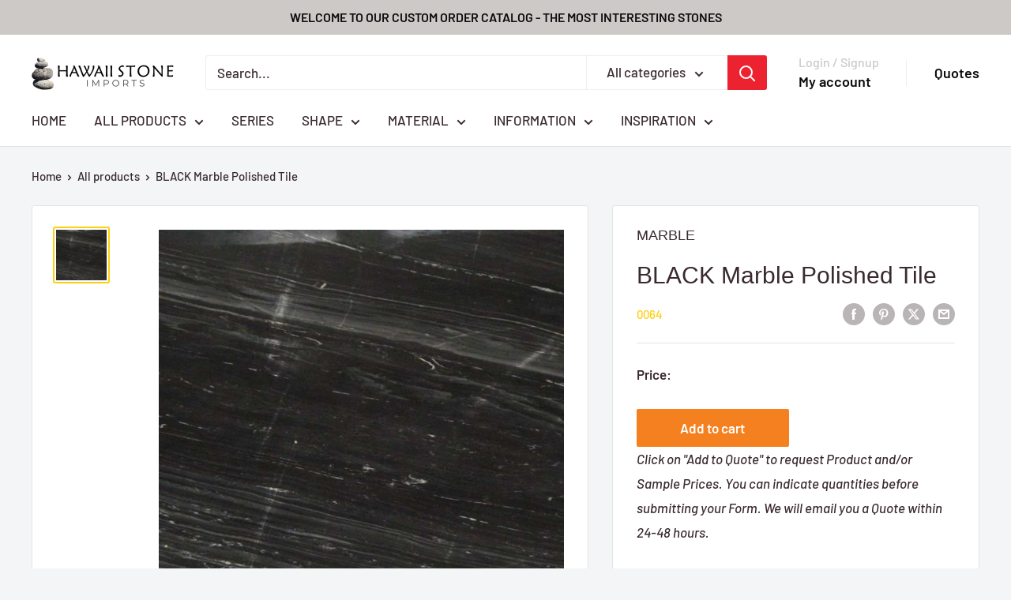

--- FILE ---
content_type: text/javascript
request_url: https://www.hawaiistone.com/cdn/shop/t/70/assets/custom.js?v=67548064503788794461763669522
body_size: -531
content:
$(document).ready(function(){$(".product-gallery__image-mfp").magnificPopup({type:"image",closeOnBgClick:!0,closeOnContentClick:!0,closeBtnInside:!1,gallery:{enabled:!0,navigateByImgClick:!1}})});
//# sourceMappingURL=/cdn/shop/t/70/assets/custom.js.map?v=67548064503788794461763669522
